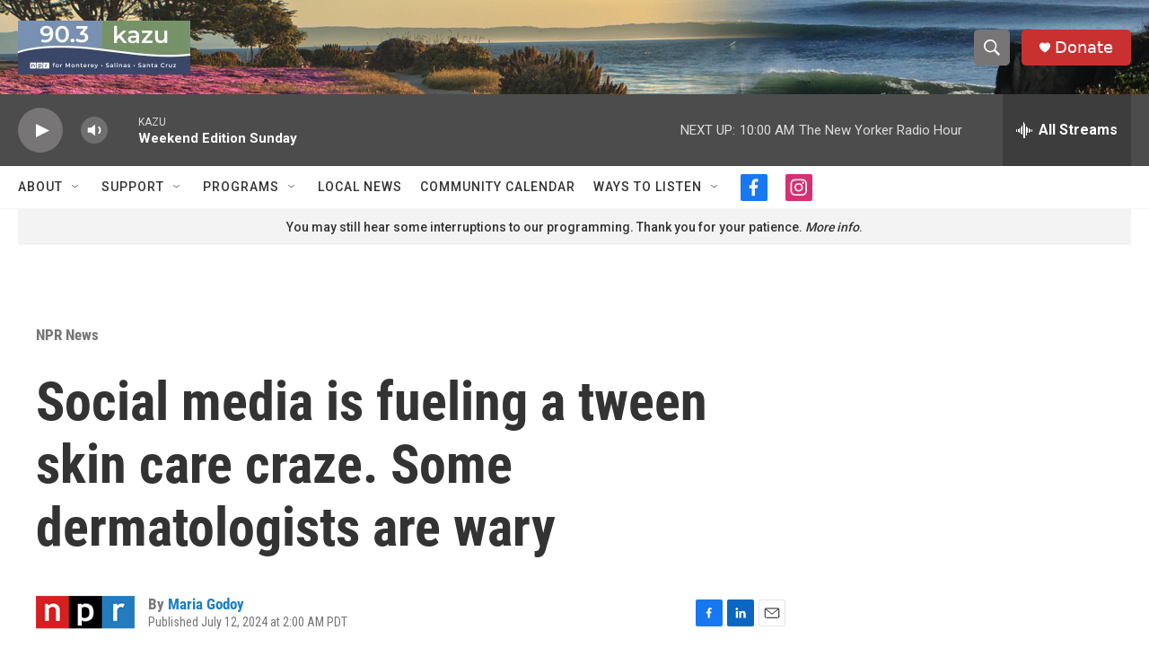

--- FILE ---
content_type: text/html; charset=utf-8
request_url: https://www.google.com/recaptcha/api2/aframe
body_size: 267
content:
<!DOCTYPE HTML><html><head><meta http-equiv="content-type" content="text/html; charset=UTF-8"></head><body><script nonce="7ALfE8plyoSg9Qt8xvqEZw">/** Anti-fraud and anti-abuse applications only. See google.com/recaptcha */ try{var clients={'sodar':'https://pagead2.googlesyndication.com/pagead/sodar?'};window.addEventListener("message",function(a){try{if(a.source===window.parent){var b=JSON.parse(a.data);var c=clients[b['id']];if(c){var d=document.createElement('img');d.src=c+b['params']+'&rc='+(localStorage.getItem("rc::a")?sessionStorage.getItem("rc::b"):"");window.document.body.appendChild(d);sessionStorage.setItem("rc::e",parseInt(sessionStorage.getItem("rc::e")||0)+1);localStorage.setItem("rc::h",'1769346094299');}}}catch(b){}});window.parent.postMessage("_grecaptcha_ready", "*");}catch(b){}</script></body></html>